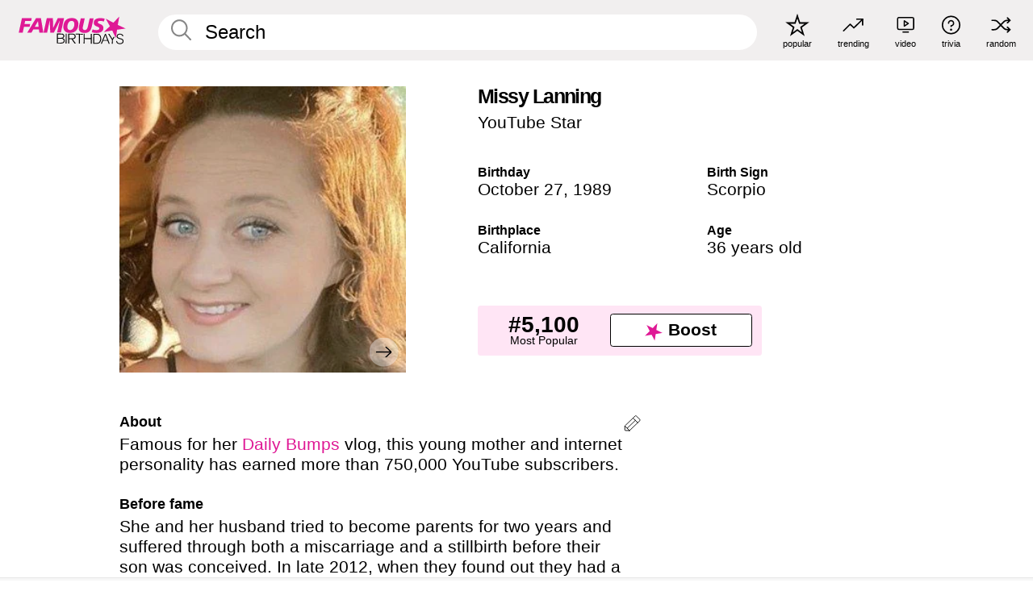

--- FILE ---
content_type: text/html; charset=UTF-8
request_url: https://www.famousbirthdays.com/people/missy-lanning-webvideostar.html
body_size: 10756
content:
<!DOCTYPE html>
<html lang= "en">
  <head>
    <meta charset="utf-8">
    
    <link rel="preconnect" href="https://a.pub.network/" crossorigin />
    <link rel="preconnect" href="https://d.pub.network/" crossorigin />
    
     
            <link rel="preload" href="https://www.famousbirthdays.com/faces/lanning-missy-image.jpg" as="image" imagesrcset="https://www.famousbirthdays.com/thumbnails/lanning-missy-medium.jpg 190w, https://www.famousbirthdays.com/thumbnails/lanning-missy-large.jpg 250w, https://www.famousbirthdays.com/faces/lanning-missy-image.jpg 300w" imagesizes="(max-width: 767px) 300px, 300px" fetchpriority="high">
          
    
    
    <meta name="viewport" content="width=device-width, initial-scale=1">
        <title>Missy Lanning - Age, Bio, Family | Famous Birthdays</title>
        <meta name="description" content="Famous for her Daily Bumps vlog, this young mother and internet personality has earned more than 750,000 YouTube subscribers. ">

    <link rel="icon" href="/favicon.ico" sizes="any">
    <link rel="icon" href="/favicon.svg?3" type="image/svg+xml">
    <link rel="icon" href="/favicon-32.png?3" sizes="32x32" type="image/png">
    <link rel="apple-touch-icon" href="https://www.famousbirthdays.com/apple-touch-icon.png">

          <script type="application/ld+json">
    {"@context":"https://schema.org","@type":"Person","@id":"https://www.famousbirthdays.com/people/missy-lanning-webvideostar.html#person","url":"https://www.famousbirthdays.com/people/missy-lanning-webvideostar.html","name":"Missy Lanning","givenName":"Missy","familyName":"Lanning","image":{"@type":"ImageObject","url":"https://www.famousbirthdays.com/faces/lanning-missy-image.jpg"},"sameAs":["https://www.youtube.com/channel/UCxL7KXCV5YW0KdPRV583VJQ"],"description":"Famous for her Daily Bumps vlog, this young mother and internet personality has earned more than 750,000 YouTube subscribers. ","jobTitle":"YouTube Star","birthDate":"1989-10-27","birthPlace":{"@type":"Place","name":"California, United States"}}</script>

<script type="application/ld+json">
{
    "@context": "https://schema.org",
    "@type": "WebPage",
    "url": "https://www.famousbirthdays.com/people/missy-lanning-webvideostar.html",
    "name": "Missy Lanning - Age, Bio, Family | Famous Birthdays",
    "description": "Missy Lanning: her birthday, what she did before fame, her family life, fun trivia facts, popularity rankings, and more.",
    "inLanguage": "en",
    "primaryImageOfPage": {
        "@type": "ImageObject",
        "url": "https://www.famousbirthdays.com/faces/lanning-missy-image.jpg"
    },
    "mainEntity": {
        "@id": "https://www.famousbirthdays.com/people/missy-lanning-webvideostar.html#person"
    }
}
</script>
    
    <script type="application/ld+json"> {
    "@context": "https://schema.org",
    "@graph": [
        {
            "@type": "Organization",
            "@id": "https://www.famousbirthdays.com/#organization",
            "name": "Famous Birthdays",
            "url": "https://www.famousbirthdays.com/",
            "logo": {
                "@type": "ImageObject",
                "url": "https://www.famousbirthdays.com/apple-touch-icon.png",
                "width": 180,
                "height": 180
            },
            "sameAs": [
                "https://www.instagram.com/famousbirthdays",
                "https://www.tiktok.com/@famousbirthdays",
                "https://twitter.com/famousbirthdays",
                "https://www.youtube.com/@famousbirthdays"
            ]
        },
        {
            "@type": "WebSite",
            "@id": "https://www.famousbirthdays.com/#website",
            "url": "https://www.famousbirthdays.com/",
            "name": "Famous Birthdays",
            "inLanguage": "en",
            "publisher": {
                "@id": "https://www.famousbirthdays.com/#organization"
            }
        }
    ]
} </script>

    <link rel="manifest" href="/manifest.json">

        <style id="critical-universal">
      :root{--colorWhite:#fff;--colorBlack:#000;--colorPink:#df1995;--colorWhitePink:#ffe5f5;--colorLightPink:#ffd2ef;--colorGrey:#f1efef;--colorDarkerGrey:#868686}*,*::before,*::after{box-sizing:border-box}html,body{margin:0;padding:0}html{font-size:4.1026vw}body{font-family:Helvetica,sans-serif;background:var(--colorWhite);color:var(--colorBlack);width:100%;font-size:1.6rem;line-height:1.2;-webkit-font-smoothing:antialiased;-moz-osx-font-smoothing:grayscale}img,picture{display:block;max-width:100%;height:auto}main{display:block;max-width:1600px;margin:0 auto;padding:5.5rem 0 1.25rem}a{color:var(--colorPink);text-decoration:none}h1 a,h2 a,h3 a,h4 a,h5 a{color:var(--colorBlack);text-decoration:none}p{margin:0}.type-36-b{font-size:1.75rem;line-height:1.05;font-weight:700;letter-spacing:-.01em}.type-34{font-size:1.75rem;line-height:100%;font-weight:700;letter-spacing:-.0625em}.type-28{font-size:1.75rem;line-height:1;font-weight:700}.type-24-26,.type-24-26-small{font-size:1.5rem;line-height:1.1}.type-16-18{font-size:1rem;line-height:1;font-weight:700}.type-16-18-small{font-size:1rem;line-height:1.1;font-weight:700}.type-20-24{font-size:1.25rem;line-height:1.2}.type-14-16{font-size:.875rem;line-height:.9}.type-36{font-size:2rem;line-height:.9;font-weight:700}.site-header{background-color:var(--colorGrey);padding:1.125rem 1rem;display:flex;align-items:center;justify-content:space-between;position:fixed;width:100%;box-sizing:border-box;z-index:3}.site-header__home{margin-right:1rem;width:2.625rem}.site-header__logo{display:none;height:3.5rem}.site-header__logo svg{display:block;width:9.625rem;height:2.5rem}.site-header__logo-mobile{display:flex;width:2.875rem;height:2.875rem;color:var(--colorPink)}.site-header__logo-mobile svg{display:block;width:2.875rem;height:2.875rem}.site-navigation{align-items:center;flex-basis:23.125rem;justify-content:space-between;display:none}.site-navigation a{margin-left:2.25rem;color:var(--colorBlack);text-decoration:none;text-transform:lowercase}.site-navigation a svg{margin:0 auto;display:block;max-width:100%;max-height:100%;fill:transparent}.site-navigation a svg.icon--popular{width:2.125rem;height:2.125rem}.site-navigation a svg.icon--trending{width:1.8125rem;height:1.125rem}.site-navigation a svg.icon--qa{width:1.5625rem;height:1.4375rem}.site-navigation a svg.icon--trivia{width:1.6875rem;height:1.6875rem}.site-navigation a svg.icon--random{width:1.75rem;height:1.4375rem}.site-navigation a span{margin-top:.125rem;display:none;text-align:center;font-size:.75rem;line-height:1.1;white-space:nowrap}.site-navigation a .site-navigation__icon{margin:0;display:flex;height:2.25rem;justify-content:center;align-items:center}.search{display:flex;width:100%;padding:0;position:relative}.search fieldset{margin:0;padding:0;border:0;width:100%;display:flex;position:relative;height:2.75rem}.search fieldset input{display:flex;width:100%;padding:.5rem 0 .5rem 1.125rem;box-sizing:border-box;border-radius:1.875rem;color:var(--colorBlack);border:.125rem solid var(--colorWhite);background-color:var(--colorWhite);appearance:none}.search fieldset input.search-bar{height:3.125rem;line-height:3.125rem;padding-top:0;padding-bottom:0}.search fieldset input::-webkit-search-decoration,.search fieldset input::-webkit-search-cancel-button,.search fieldset input::-webkit-search-results-button,.search fieldset input::-webkit-search-results-decoration{display:none!important}.search-button{margin:0;padding:0;border:0;background:none;position:absolute;right:1.125rem;top:50%;transform:translateY(-50%);cursor:pointer;color:var(--colorDarkerGrey)}.search-button svg{display:block;width:1.125rem;height:1.125rem}.search-suggestions{display:none}.side-paddings{padding:0 1rem}.columns-2,.columns-3{display:grid;grid-template-columns:1fr;grid-gap:1rem}.section-row{margin-bottom:3rem}.section-row>h1{padding-inline:1rem}.sr-only{position:absolute!important;width:1px!important;height:1px!important;padding:0!important;margin:-1px!important;overflow:hidden!important;clip:rect(0,0,0,0)!important;white-space:nowrap!important;border:0!important}@media(min-width:768px){html{font-size:1.1111vw}body{font-size:1.5rem}main{padding-bottom:2.25rem;min-height:calc(100vh - 13.25rem);box-sizing:border-box}.type-24-26,.type-24-26-small{font-size:2rem}.type-16-18{font-size:1.125rem;line-height:1.2}.type-16-18-small{font-size:1.125rem}.type-20-24{font-size:1.5rem}.type-14-16{font-size:1rem;line-height:1.1}.site-header{padding:.875rem 1.5rem}.site-header__home{margin-right:2.625rem;flex-basis:9.6666875rem;width:9.625rem}.site-header__logo{display:flex;align-items:center}.site-header__logo-mobile{display:none}.site-navigation{display:flex}.site-navigation a span{display:block}.search fieldset input{width:100%;padding:.75rem 0 .75rem 1.25rem}.search-button svg{width:1.8125rem;height:1.8125rem}.layout--is-medium-narrow{padding-left:4.5rem;padding-right:4.5rem}.layout--is-narrow{padding-left:8.875rem;padding-right:8.875rem}.side-paddings{padding:0 1.5rem}.columns-2{grid-template-columns:repeat(2,1fr);grid-column-gap:1.5rem}.columns-3{grid-template-columns:repeat(3,1fr);grid-column-gap:1.5rem}.section-row{margin-bottom:1.5rem}}@media(min-width:1600px){html{font-size:16px}}.tiles{margin-bottom:1rem;display:grid;grid-template-columns:repeat(2,1fr);row-gap:1rem}.tiles--gap-Y{column-gap:1rem}.tile{width:100%;position:relative;display:block;text-decoration:none;color:var(--colorBlack)}.tile p{margin:0}.tile p:first-of-type{margin-bottom:.25rem}.tile__picture{margin-bottom:.75rem;border-radius:1.875rem;overflow:hidden;max-width:100%;aspect-ratio:1 / 1}.profile-video-thumbnail{aspect-ratio:16/9}.tile__picture picture,.tile__picture img{display:block;width:100%;height:100%;object-fit:cover;object-position:center}.tile:nth-child(7){display:none}.tile__item{min-width:0}.tile__star-ranking{position:absolute;top:-.85rem;left:-.85rem;color:var(--colorLightPink)}.tile__star-ranking svg{display:block;width:3.25rem;height:3.25rem}.tile__star-ranking span{color:var(--colorBlack);position:absolute;top:50%;left:50%;transform:translate(-66%,-50%)}.tiles-module{padding:0 1rem}.tiles-module h2{margin:0 0 1rem 0}.tiles-module--no-paddings{padding:0}.tiles-module--capitalized h2,.tiles-module--capitalized h1{text-transform:uppercase}@media(min-width:768px){.tiles{grid-template-columns:repeat(6,1fr);row-gap:1.5rem}.tiles--gap-Y{column-gap:1.5rem}.tile:nth-child(7){display:block}.tile__star-ranking{display:block;top:-1.5rem;left:-1.5rem}.tile__star-ranking svg{width:4.375rem;height:4.375rem}.tiles-module{padding:0 1.5rem}}.todays-birthdays-module h1{margin:1.5rem 0 1.25rem 0;padding:0 1rem;text-transform:uppercase}.todays-birthdays-module .todays-birthdays-module__row:last-of-type{display:none}@media(min-width:768px){.todays-birthdays-module h1{margin:1.5rem 0;padding:0 1.5rem}.todays-birthdays-module .todays-birthdays-module__row:first-of-type .tile__item:last-of-type{display:none}.todays-birthdays-module .todays-birthdays-module__row:last-of-type{display:block}}.bio-module h1{margin:0}.bio-module h1 span{display:block}.bio-module .bio-module__profession{margin:0}.bio-module__info{padding:0 1rem}.bio-module .picture{margin-bottom:1.5rem}.bio-module .picture picture,.bio-module .picture img{display:block;width:100%;height:auto}.bio-module__person-attributes{margin-top:2rem;display:grid;grid-template-columns:1fr 1fr;grid-gap:1.125rem}.bio-module__person-attributes p{margin:0}.bio-module__person-attributes p span{display:block}.bio-module a{color:var(--colorBlack);text-decoration:none}.bio-module__full-name,.bio-module__person-attributes .type-16-18{text-transform:none}@media(min-width:768px){.bio-module{padding:2rem 1.5rem 0 1.5rem;display:flex;justify-content:space-between}.bio-module h1{margin-bottom:.625rem}.bio-module__info{padding:0}.bio-module .column:nth-child(2){margin-left:3.5rem;flex:0 0 38rem}.bio-module .picture{margin-bottom:0}.bio-module__person-attributes{margin-top:2.75rem;grid-gap:2rem}}.profile-pictures-carousel__randomizer{position:absolute;top:1rem;right:1rem;display:block;z-index:2}.profile-pictures-carousel__randomizer a{color:var(--colorBlack);background-color:rgba(241,239,239,.4);width:2.5rem;height:2.5rem;display:flex;align-items:center;justify-content:center;border-radius:50%}.profile-pictures-carousel__randomizer svg{display:block;width:1.625rem;height:1.25rem}.profile-pictures-carousel__share{position:absolute;top:.5rem;display:none}.profile-pictures-carousel__share a{color:var(--colorBlack);background-color:rgba(241,239,239,.4);width:2.5rem;height:2.5rem;display:flex;align-items:center;justify-content:center;border-radius:50%}.profile-pictures-carousel__share svg{display:block;width:1.625rem;height:1.625rem}.profile-pictures-carousel{margin-bottom:1.5rem;width:100%;aspect-ratio:404/394;position:relative;overflow:hidden}.profile-pictures-carousel>input,.profile-pictures-carousel>label{position:absolute;opacity:0;pointer-events:none}.profile-pictures-carousel__viewport{display:flex;width:100%;height:100%;overflow-x:scroll;overflow-y:hidden;scroll-snap-type:x mandatory;scroll-behavior:smooth;scrollbar-width:none}.profile-pictures-carousel__viewport::-webkit-scrollbar{display:none}.profile-pictures-carousel__viewport>.profile-pictures-carousel__slide{display:flex;justify-content:center;align-items:center;flex:0 0 100%;scroll-snap-align:center}.profile-pictures-carousel__slide img{display:block;width:100%;height:100%;object-fit:cover}@media(max-width:767px){.profile-pictures-carousel{aspect-ratio:initial;justify-content:center;display:flex}.profile-pictures-carousel__viewport{max-width:320px;min-height:320px}.profile-pictures-carousel__viewport>.profile-pictures-carousel__slide{flex:0 0 100%}}.slide-anchor,input.slide-anchor,input[type="radio"].slide-anchor{display:none!important}.profile-pictures-carousel__controls,.profile-pictures-carousel__control-arrows,.profile-pictures-carousel__swipe-indicator,.profile-pictures-carousel__randomizer,.profile-pictures-carousel__share{display:none}@media(min-width:768px){.profile-pictures-carousel{width:90%;overflow:visible}.profile-pictures-carousel>label{position:static;opacity:1;pointer-events:auto}.profile-pictures-carousel__viewport{overflow:hidden;scroll-snap-type:none;scroll-behavior:unset}.profile-pictures-carousel__viewport>.profile-pictures-carousel__slide{scroll-snap-align:end}}.bio-module__boost-block,.group-info-module__boost-block{margin-top:2.5rem;max-width:24.75rem}.boost-block{padding:.75rem .875rem;display:grid;grid-template-columns:1fr 1fr;grid-gap:.875rem;align-items:center;border-radius:.25rem;background:var(--colorWhitePink);color:var(--colorBlack)}.boost-block p{margin:0;text-align:center}.boost-block p span{display:block}.boost-block__rank.type-36{font-size:2rem}button{margin:0;padding:0;border:none;background:none;font-family:inherit;font-size:100%;line-height:1.15}.bar-button{padding:.875rem 3rem;border:.0625rem solid var(--colorBlack);display:flex;align-items:center;justify-content:center;border-radius:.25rem;background:var(--colorWhite);color:var(--colorBlack);cursor:pointer;font-size:1.75rem;line-height:1;font-weight:700;box-sizing:border-box}.bar-button .icon{margin-right:.25rem}.bar-button .icon svg{display:block;width:1.5rem;height:1.5rem}#btn-boost,.btn-group-boost{padding:.625rem 3rem;font-size:1.5rem}@media(min-width:768px){.bio-module__boost-block{margin-top:4.125rem}}.ranking-item{margin-bottom:.625rem;padding:.25rem .5rem;display:flex;justify-content:space-between;align-items:center;background:var(--colorGrey);border-radius:.625rem;text-decoration:none;color:var(--colorBlack)}.ranking-item__profile{display:flex;align-items:center;width:72%;height:4.4rem}.ranking-item__picture{margin:0 .75rem 0 .25rem;border-radius:1.875rem;overflow:hidden;flex:0 0 20%;aspect-ratio:1/1}.ranking-item__picture img{display:block;width:100%;height:auto}@media(min-width:768px){.ranking-item__picture{flex:0 0 25%}}</style>
        <link rel="preload" href="/static/css/combined.min.css?v507" as="style" onload="this.onload=null;this.rel='stylesheet'">
    <noscript><link rel="stylesheet" href="/static/css/combined.min.css?v507"></noscript>

  

        
          <link rel="canonical" href="https://www.famousbirthdays.com/people/missy-lanning-webvideostar.html"/>
    
          <script data-cfasync="false" type="text/javascript">
    var freestar = freestar || {};
    freestar.queue = freestar.queue || [];
    freestar.config = freestar.config || {};
    freestar.config.enabled_slots = [];
    freestar.initCallback = function () { (freestar.config.enabled_slots.length === 0) ? freestar.initCallbackCalled = false : freestar.newAdSlots(freestar.config.enabled_slots) }
</script>
<script>
var useSSL="https:"==document.location.protocol</script>
    
           
      
      <meta property="og:site_name" content="Famous Birthdays">
      <meta property="og:type" content="profile">
      <meta property="og:url" content="https://www.famousbirthdays.com/people/missy-lanning-webvideostar.html">
      <meta property="og:title" content="Missy Lanning">
      <meta property="og:description" content="Famous for her Daily Bumps vlog, this young mother and internet personality has earned more than 750,000 YouTube subscribers. ">

      <meta property="og:image" content="https://www.famousbirthdays.com/faces/lanning-missy-image.jpg">
      <meta property="og:image:alt" content="Missy Lanning">
      
      
      
      
      
            <meta property="profile:first_name" content="Missy">
                  <meta property="profile:last_name" content="Lanning">
      
      <meta name="twitter:card" content="summary_large_image">
      <meta name="twitter:site" content="@famousbirthdays">
      <meta name="twitter:title" content="Missy Lanning">
      <meta name="twitter:description" content="Famous for her Daily Bumps vlog, this young mother and internet personality has earned more than 750,000 YouTube subscribers. ">
      <meta name="twitter:image" content="https://www.famousbirthdays.com/faces/lanning-missy-image.jpg">
      <meta name="twitter:image:alt" content="Missy Lanning">

    
    


    
  </head>
  <body>
    <div class="site-header">
  <a href="/" class="site-header__home" aria-label="To Famous Birthdays homepage">
    <span class="site-header__logo">
      <svg class="icon icon--logo-fb">
        <use xlink:href="/static/fonts/famous-icons.svg#icon-logo-fb"></use>
      </svg>
    </span>
    <span class="site-header__logo-mobile">
      <svg class="icon icon--logo-fb-mobile">
        <use xlink:href="/static/fonts/famous-icons.svg#icon-logo-fb-mobile"></use>
      </svg>
    </span>
  </a>
  <form id="fb_search" class="search  " role="form" name="fb_search" action="/search" method="post">
	<fieldset>
	    <input autocomplete="off" id="main-search" type="search" name="q" placeholder=" Search " class="type-24-26 search-bar"  aria-label="Enter Celebrity or Date" maxlength="80"  data-dark_theme="0" >
	    <div class="search-button">
	      <svg class="icon icon--search">
	        <use xlink:href="/static/fonts/famous-icons.svg#icon-search"></use>
	      </svg>
	    </div>  
	    <button type="submit" class="search-submit" aria-label="Search"></button>
	    <ul  id="autocomplete-suggestions"  class="autocomplete-suggestions search-suggestions " ></ul>
	    
	</fieldset>
</form>



  <div class="site-navigation">
    <a href="/most-popular-people.html" title="popular">
      <span class="site-navigation__icon">
        <svg class="icon icon--popular">
          <use xlink:href="/static/fonts/famous-icons.svg#icon-popular"></use>
        </svg>
      </span>
      <span>popular</span>
    </a>
    <a href="/trending" title="trending">
      <span class="site-navigation__icon">
        <svg class="icon icon--trending">
          <use xlink:href="/static/fonts/famous-icons.svg#icon-trending"></use>
        </svg>
      </span>
      <span>trending</span>
    </a>

        <a href="/video" title="video">
      <span class="site-navigation__icon">
        <svg class="icon icon--qa">
          <use xlink:href="/static/fonts/famous-icons.svg#icon-qa"></use>
        </svg>
      </span>
      <span>video</span>
    </a>
        <a href="/trivia" title="trivia">
      <span class="site-navigation__icon">
        <svg class="icon icon--trivia">
          <use xlink:href="/static/fonts/famous-icons.svg#icon-trivia"></use>
        </svg>
      </span>
      <span>trivia</span>
    </a>
    <a id="random-person" href="#" title="random" class="random-person">
      <span class="site-navigation__icon">
        <svg class="icon icon--random">
          <use xlink:href="/static/fonts/famous-icons.svg#icon-random"></use>
        </svg>
      </span>
      <span>random</span>
    </a>
  </div>
</div>
    <main class=" layout--is-narrow ">
       <div class="section-row modifierSize section-row--size-xs section-half-bottom">
	<div class="bio-module ">
		<div class="column">
			
												<div id="pc" class="profile-pictures-carousel profile-pictures-carousel--pending">
					<input name="profile-pictures-carousel" id="slide-0" type="radio" class="slide-anchor" checked>
					<div id="vp" class="profile-pictures-carousel__viewport">
						<div class="profile-pictures-carousel__slide slide-0">
							<img src="https://www.famousbirthdays.com/faces/lanning-missy-image.jpg" srcset="https://www.famousbirthdays.com/thumbnails/lanning-missy-medium.jpg 190w, https://www.famousbirthdays.com/thumbnails/lanning-missy-large.jpg 250w, https://www.famousbirthdays.com/faces/lanning-missy-image.jpg 300w" sizes="(max-width: 767px) 300px, 300px" width="300" height="300" alt="Missy Lanning Profile Picture" loading="eager" fetchpriority="high" decoding="async">
						</div>
					</div>
					<div class="profile-pictures-carousel__share share-control-0 hidden-sm hidden-md hidden-lg"><a id="share-person-mobile" href="#" title="Share" class="share-person-mobile" data-share-url="https://www.famousbirthdays.com/people/missy-lanning-webvideostar.html"><svg class="icon icon--share" width="24" height="24" viewBox="0 0 24 24" fill="currentColor" xmlns="http://www.w3.org/2000/svg"><path d="M14.54 6.62L12 4.08l-2.54 2.54-.67-.67L12 2.74l3.21 3.21z"></path><path d="M11.5 3.5h1v10h-1z"></path><path d="M16.8 19.2H7.2c-.81 0-1.44-.63-1.44-1.44V9.12c0-.81.63-1.44 1.44-1.44h3.36v.96H7.2c-.29 0-.48.19-.48.48v8.64c0 .29.19.48.48.48h9.6c.29 0 .48-.19.48-.48V9.12c0-.29-.19-.48-.48-.48h-3.36v-.96h3.36c.81 0 1.44.63 1.44 1.44v8.64c0 .81-.63 1.44-1.44 1.44z"></path></svg></a></div>
					<div class="profile-pictures-carousel__randomizer hidden-sm hidden-md hidden-lg"><a id="random-person-mobile" href="#" title="Random" class="random-person-mobile"><svg class="icon icon--random"><use xlink:href="/static/fonts/famous-icons.svg#icon-random"></use></svg></a></div>
				</div>
								<script id="cd" type="application/json">{"h":"https://www.famousbirthdays.com/faces/lanning-missy-image.jpg","a":"Missy Lanning Profile Picture","s":"https://www.famousbirthdays.com/people/missy-lanning-webvideostar.html","r":"https://www.famousbirthdays.com","n":"Missy Lanning","c":10,"ha":false,"al":"age","hs":[{"i":"missy-lanning-webvideostar-1.jpg","g":-1},{"i":"missy-lanning-webvideostar-2.jpg","g":-1},{"i":"missy-lanning-webvideostar-3.jpg","g":-1},{"i":"missy-lanning-webvideostar-4.jpg","g":-1},{"i":"missy-lanning-webvideostar-5.jpg","g":-1},{"i":"missy-lanning-webvideostar-6.jpg","g":-1},{"i":"missy-lanning-webvideostar-7.jpg","g":-1},{"i":"missy-lanning-webvideostar-8.jpg","g":-1},{"i":"missy-lanning-webvideostar-9.jpg","g":-1}]}</script>
							
					</div>

		<div class="column">
			<div class="bio-module__info">
				<h1 class="type-34">
		        <span class="bio-module__full-name">Missy Lanning</span>
		        						      </h1>
		      				<p class="type-20-24 bio-module__profession">
					<a href="https://www.famousbirthdays.com/profession/youtubestar.html"> 
						YouTube Star
					</a>
				</p>
			  
			  	<div class="bio-module__person-attributes">
			  					  		<p>
			          <span class="type-16-18">
			          	 Birthday 			          </span>
			          <span>
			          																<a href="/october27.html">October 27</a>,    <a href="/year/1989.html">1989</a> 									          </span>
			        </p>
			        
			        			        <p>
			          <span class="type-16-18">Birth Sign</span>
			          <span><a  href="/astrology/scorpio.html">Scorpio</a></span>
			        </p>
			        
			        <p>
			          <span class="type-16-18">Birthplace</span>
			          <span>
			          	
																														<a href="/birthplace/california.html">  California </a>
																								          </span>
			        </p>

			        			        <p>
			          <span class="type-16-18">Age </span>
			          <span><a href="/age/36.html">36 years old</a></span>
			        </p>
			        			  	</div>
			</div>

						<div class="bio-module__boost-block">
				<div class="boost-block type-14-16">
					<p>
			          <span class="boost-block__rank type-36">#5,100</span>
			          <span>Most Popular</span>
			        </p>
		        <button id="btn-boost" class="bar-button type-28 btn-boost" type="button" data-url="missy-lanning-webvideostar.html">
		        	<span class="icon">
				      <svg class="icon icon--logo-fb-mobile">
				        <use xlink:href="/static/fonts/famous-icons.svg#icon-logo-fb-mobile"></use>
				      </svg>
				    </span>
			    	<span>Boost</span>
			    </button>
				</div>
							</div>
					</div>
	</div>
</div>

<div class="section-row modifierSize section-row--size-s section-no-bottom">
	<div class="about-container">
		<div class="about">
			<div class="about-module section-half-bottom-desktop">
				<h2>About </h2>
  				<p>Famous for her <a href="https://www.famousbirthdays.com/webgroups/daily-bumps.html">Daily Bumps</a> vlog, this young mother and internet personality has earned more than 750,000 YouTube subscribers. </p>

  				<h2>Before fame</h2>
				<p>She and her husband tried to become parents for two years and suffered through both a miscarriage and a stillbirth before their son was conceived. In late 2012, when they found out they had a viable pregnancy, they launched Daily Bumps.</p>

				<h2>Trivia</h2>
				<p>Her popular site was included on Circle of Moms' 2013 list of Top 25 Mom Vlogs.</p>

				<h2>Family life</h2>
				<p>She was born to <a href="https://www.famousbirthdays.com/people/jim-hollister.html">Jim</a> and <a href="https://www.famousbirthdays.com/people/suzanne-hollister.html">Suzanne Hollister</a> and raised alongside her sister <a href="https://www.famousbirthdays.com/people/cassie-hollister.html">Cassie</a> and her brother <a href="https://www.famousbirthdays.com/people/jimmy-hollister.html">Jimmy</a>. She married <a href="https://www.famousbirthdays.com/people/bryan-lanning.html">Bryan Lanning</a> and she has sons named <a href="https://www.famousbirthdays.com/people/oliver-lanning.html">Oliver</a> and <a href="https://www.famousbirthdays.com/people/finley-lanning.html">Finley</a>. Their daughter, <a href="https://www.famousbirthdays.com/people/brielle-louise-lanning.html">Brielle Louise</a>, was born in September 2022. In March 2024, they welcomed a son, Jameson.</p>

				<h2>Associated with</h2>
				<p >She and her husband, <a href="https://www.famousbirthdays.com/people/bryan-lanning.html">Bryan Lanning</a>, rose to fame by launching numerous personal and shared social media accounts.</p>


				
								<div class="inline-banners inline-banners-profile hidden-md hidden-lg">
					<div align="center" data-freestar-ad="__300x250" id="famousbirthdays_incontent_4">
  <script data-cfasync="false" type="text/javascript">
    freestar.config.enabled_slots.push({ placementName: "famousbirthdays_incontent_4", slotId: "famousbirthdays_incontent_4" });
  </script>
</div>



				</div>
								
				<a id="btn-edit" href="#" class="to-edit btn-edit" data-url="missy-lanning-webvideostar.html" title="Send Suggestion">
					<svg class="icon icon--pencil">
					  	<use xlink:href="/static/fonts/famous-icons.svg#icon-pencil"></use>
					</svg>
				</a>
			</div>

			
			
		</div>
      
		<div class="banners profile-sidebar">
			<div align="center" data-freestar-ad="__300x600" id="famousbirthdays_siderail_right_1">
  <script data-cfasync="false" type="text/javascript">
    freestar.config.enabled_slots.push({ placementName: "famousbirthdays_siderail_right_1", slotId: "famousbirthdays_siderail_right_1" });
  </script>
</div>



			
					</div>
	</div>
</div>

<div class="section-row modifierSize section-row--size-s">
	<div class="popularity-module">
		<h2 class="type-30-32">
			Popularity 

			 
				 
			

			

		</h2>
		<div class="columns-3 popularity-module__inner">
			<div class="column">
																<a class="ranking-item ranking-item--theme-LightPink ranking-item--size-s" href="/most-popular-people.html">
						  <span class="ranking-item__profile type-24-26">
						    
						    <span class="ranking-item__label">Most Popular</span>
						  </span>
						  <span class="ranking-item__rank type-36">
						   #5,100
						  </span>
						</a>
																					<a class="ranking-item ranking-item--theme-LightPink ranking-item--size-s" href="/october27.html">
						  <span class="ranking-item__profile type-24-26">
						    
						    <span class="ranking-item__label">Born on October 27</span>
						  </span>
						  <span class="ranking-item__rank type-36">
						   #10
						  </span>
						</a>
																																																	
			</div>
			<div class="column">
																																		<a class="ranking-item ranking-item--theme-BabyPink ranking-item--size-s" href="/names/missy.html">
						  <span class="ranking-item__profile type-24-26">
						    
						    <span class="ranking-item__label">First Name Missy</span>
						  </span>
						  <span class="ranking-item__rank type-36">
						   #2
						  </span>
						</a>
																					<a class="ranking-item ranking-item--theme-PalePink ranking-item--size-s" href="/age/astrology/36-scorpio.html">
						  <span class="ranking-item__profile type-24-26">
						    
						    <span class="ranking-item__label">36 Year Old Scorpio</span>
						  </span>
						  <span class="ranking-item__rank type-36">
						   #9
						  </span>
						</a>
																															
			</div>
			<div class="column">
																																																				<a class="ranking-item ranking-item--theme-BlushPink ranking-item--size-s" href="/lastname/lanning.html">
						  <span class="ranking-item__profile type-24-26">
						    
						    <span class="ranking-item__label">Last Name Lanning</span>
						  </span>
						  <span class="ranking-item__rank type-36">
						   #1
						  </span>
						</a>
																					<a class="ranking-item ranking-item--theme-MiddletonPink ranking-item--size-s" href="/age/profession/webvideostar-36.html">
						  <span class="ranking-item__profile type-24-26">
						    
						    <span class="ranking-item__label">36 Year Old Creator</span>
						  </span>
						  <span class="ranking-item__rank type-36">
						   #23
						  </span>
						</a>
													
			</div>
		</div>
	</div>
</div>






	<div class="section-row  modifierSize section-row--size-xs section-half-bottom ">
		<div class="tiles-module grid-item-aspect-1-1">
			<h2 class="type-30-32">
				 Missy Lanning fans also viewed 			</h2>
			<div class="tiles tiles--columns-4 tiles--gap-Y tiles--only-last-4-mobile">

												<div class="tile__item">
					<a class="tile" href="https://www.famousbirthdays.com/people/cassie-hollister.html">
						<div class="tile__picture">
								<img src="https://www.famousbirthdays.com/thumbnails/hollister-cassie-medium.jpg" srcset="https://www.famousbirthdays.com/thumbnails/hollister-cassie-medium.jpg 190w, https://www.famousbirthdays.com/thumbnails/hollister-cassie-large.jpg 250w, https://www.famousbirthdays.com/faces/hollister-cassie-image.jpg 300w" sizes="(max-width: 767px) 160px, 300px" width="190" height="190" alt="Cassie Hollister" loading="lazy" decoding="async">
						</div>
							<p class="type-16-18-small">Cassie Hollister</p>
													    	<p class="tile__description type-14-16">Instagram Star</p>
						    						</a>
					</div>
								<div class="tile__item">
					<a class="tile" href="https://www.famousbirthdays.com/people/bryan-lanning.html">
						<div class="tile__picture">
								<img src="https://www.famousbirthdays.com/thumbnails/lanning-bryan-medium.jpg" srcset="https://www.famousbirthdays.com/thumbnails/lanning-bryan-medium.jpg 190w, https://www.famousbirthdays.com/thumbnails/lanning-bryan-large.jpg 250w, https://www.famousbirthdays.com/faces/lanning-bryan-image.jpg 300w" sizes="(max-width: 767px) 160px, 300px" width="190" height="190" alt="Bryan Lanning" loading="lazy" decoding="async">
						</div>
							<p class="type-16-18-small">Bryan Lanning</p>
													    	<p class="tile__description type-14-16">YouTube Star</p>
						    						</a>
					</div>
								<div class="tile__item">
					<a class="tile" href="https://www.famousbirthdays.com/people/oliver-lanning.html">
						<div class="tile__picture">
								<img src="https://www.famousbirthdays.com/thumbnails/lanning-oliver-medium.jpg" srcset="https://www.famousbirthdays.com/thumbnails/lanning-oliver-medium.jpg 190w, https://www.famousbirthdays.com/thumbnails/lanning-oliver-large.jpg 250w, https://www.famousbirthdays.com/faces/lanning-oliver-image.jpg 300w" sizes="(max-width: 767px) 160px, 300px" width="190" height="190" alt="Oliver Lanning" loading="lazy" decoding="async">
						</div>
							<p class="type-16-18-small">Oliver Lanning</p>
													    	<p class="tile__description type-14-16">YouTube Star</p>
						    						</a>
					</div>
								<div class="tile__item">
					<a class="tile" href="https://www.famousbirthdays.com/people/finley-lanning.html">
						<div class="tile__picture">
								<img src="https://www.famousbirthdays.com/thumbnails/lanning-finley-medium.jpg" srcset="https://www.famousbirthdays.com/thumbnails/lanning-finley-medium.jpg 190w, https://www.famousbirthdays.com/thumbnails/lanning-finley-large.jpg 250w, https://www.famousbirthdays.com/faces/lanning-finley-image.jpg 300w" sizes="(max-width: 767px) 160px, 300px" width="190" height="190" alt="Finley Lanning" loading="lazy" decoding="async">
						</div>
							<p class="type-16-18-small">Finley Lanning</p>
													    	<p class="tile__description type-14-16">YouTube Star</p>
						    						</a>
					</div>
											</div>
		</div>
	</div>
	
	
			<div class="banners">
	<div align="center" data-freestar-ad="__300x250 __970x90" id="famousbirthdays_incontent_1">
  <script data-cfasync="false" type="text/javascript">
    freestar.config.enabled_slots.push({ placementName: "famousbirthdays_incontent_1", slotId: "famousbirthdays_incontent_1" });
  </script>
</div>



</div>	
	<div class="section-row ">
		<div class="tiles-module grid-item-aspect-1-1">
			<h2 class="type-30-32">
				   Missy Lanning is a member of   			</h2>
			<div class="tiles tiles--columns-4 tiles--gap-Y tiles--only-last-4-mobile">

														<div class="tile__item">
						<a class="tile" href="/profession/genre/webvideostar-family.html">
							<div class="tile__picture">
																<img src="https://www.famousbirthdays.com/thumbnails/nelson-paislee-medium.jpg" srcset="https://www.famousbirthdays.com/thumbnails/nelson-paislee-medium.jpg 190w, https://www.famousbirthdays.com/thumbnails/nelson-paislee-large.jpg 250w, https://www.famousbirthdays.com/faces/nelson-paislee-image.jpg 300w" sizes="(max-width: 767px) 160px, 300px" width="190" height="190" alt="Family Creators" loading="lazy" decoding="async">
															</div>
							<p class="type-16-18-small">Family Creators</p>
						</a>
					</div>
				
									<div class="tile__item">
						<a class="tile" href="/age/36.html">
							<div class="tile__picture">
																<img src="https://www.famousbirthdays.com/thumbnails/swift-taylor-medium.jpg" srcset="https://www.famousbirthdays.com/thumbnails/swift-taylor-medium.jpg 190w, https://www.famousbirthdays.com/thumbnails/swift-taylor-large.jpg 250w, https://www.famousbirthdays.com/faces/swift-taylor-image.jpg 300w" sizes="(max-width: 767px) 160px, 300px" width="190" height="190" alt="36 Year Olds" loading="lazy" decoding="async">
															</div>
							<p class="type-16-18-small">36 Year Olds</p>
						</a>
					</div>
				
									<div class="tile__item">
						<a class="tile" href="/profession/youtubestar.html">
							<div class="tile__picture">
																<img src="https://www.famousbirthdays.com/pages/images/thumbnails/youtubestar_994.jpg" srcset="https://www.famousbirthdays.com/pages/images/thumbnails/youtubestar_994.jpg 190w, https://www.famousbirthdays.com/pages/images/small/youtubestar_994.jpg 250w, https://www.famousbirthdays.com/pages/images/crop/youtubestar_994.jpg 320w" sizes="(max-width: 767px) 160px, 300px" width="190" height="190" alt="YouTube Stars" loading="lazy" decoding="async">
															</div>
							<p class="type-16-18-small">YouTube Stars</p>
						</a>
					</div>
				
									<div class="tile__item">
						<a class="tile" href="/names/missy.html">
							<div class="tile__picture">
																<img src="https://www.famousbirthdays.com/thumbnails/elliott-missy-medium.jpg" srcset="https://www.famousbirthdays.com/thumbnails/elliott-missy-medium.jpg 190w, https://www.famousbirthdays.com/thumbnails/elliott-missy-large.jpg 250w, https://www.famousbirthdays.com/faces/elliott-missy-image.jpg 300w" sizes="(max-width: 767px) 160px, 300px" width="190" height="190" alt="First Name Missy" loading="lazy" decoding="async">
															</div>
							<p class="type-16-18-small">First Name Missy</p>
						</a>
					</div>
				
											</div>
		</div>
	</div>

	
	


	


	<div class="section-row">
		<div class="columns-2">
							<div class="column today-tiles-container">
					<div class="tiles-module">
						<h2 class="type-30-32"><a href="/october27.html">More October 27 Birthdays</a></h2>

						<div class="tiles tiles--columns-3 tiles--gap-Y tiles--only-last-2-mobile">

										<div class="tile__item">
						<a class="tile" href="https://www.famousbirthdays.com/people/mariah-the-scientist.html">
							<div class="tile__picture">
								<img src="https://www.famousbirthdays.com/thumbnails/mariah-the-scientist-medium.jpg" srcset="https://www.famousbirthdays.com/thumbnails/mariah-the-scientist-medium.jpg 190w, https://www.famousbirthdays.com/thumbnails/mariah-the-scientist-large.jpg 250w, https://www.famousbirthdays.com/faces/mariah-the-scientist-image.jpg 300w" sizes="(max-width: 767px) 160px, 190px" width="190" height="190" alt="Mariah the Scientist" loading="lazy" decoding="async">
							</div>
							<p class="type-16-18-small">Mariah the Scientist</p>
							<p class="tile__description type-14-16">R&amp;B Singer</p>
							</a>
						</div>

										<div class="tile__item">
						<a class="tile" href="https://www.famousbirthdays.com/people/avery-wood.html">
							<div class="tile__picture">
								<img src="https://www.famousbirthdays.com/thumbnails/wood-avery-medium.jpg" srcset="https://www.famousbirthdays.com/thumbnails/wood-avery-medium.jpg 190w, https://www.famousbirthdays.com/thumbnails/wood-avery-large.jpg 250w, https://www.famousbirthdays.com/faces/wood-avery-image.jpg 300w" sizes="(max-width: 767px) 160px, 190px" width="190" height="190" alt="Avery Katherine Wood" loading="lazy" decoding="async">
							</div>
							<p class="type-16-18-small">Avery Katherine Wood</p>
							<p class="tile__description type-14-16">TikTok Star</p>
							</a>
						</div>

					
						<div class="tile__item">
							<a class="rounded-button" href="/october27.html" aria-label="More October 27 Birthdays">
								<span class="type-28">More</span>
							</a>
						</div>
					</div>
					</div>
				</div>
			
			
			<div class="column">
				<div class="tiles-module">
					<h2 class="type-30-32"><a href="/astrology/scorpio.html">More Scorpios</a></h2>

					<div class="tiles tiles--columns-3 tiles--gap-Y tiles--only-last-2-mobile">

								<div class="tile__item">
			      <a class="tile" href="https://www.famousbirthdays.com/people/2xrakai.html">
			        <div class="tile__picture">
			            <img src="https://www.famousbirthdays.com/thumbnails/2xrakai-medium.jpg" srcset="https://www.famousbirthdays.com/thumbnails/2xrakai-medium.jpg 190w, https://www.famousbirthdays.com/thumbnails/2xrakai-large.jpg 250w, https://www.famousbirthdays.com/faces/2xrakai-image.jpg 300w" sizes="(max-width: 767px) 160px, 190px" width="190" height="190" alt="2xrakai" loading="lazy" decoding="async">
			          </div>
			        <p class="type-16-18-small">2xrakai</p>
			        <p class="tile__description type-14-16">Twitch Star</p>
				        
				        
				        
				      </a>
				  </div>

				  				<div class="tile__item">
			      <a class="tile" href="https://www.famousbirthdays.com/people/nell-fisher.html">
			        <div class="tile__picture">
			            <img src="https://www.famousbirthdays.com/thumbnails/fisher-nell-medium.jpg" srcset="https://www.famousbirthdays.com/thumbnails/fisher-nell-medium.jpg 190w, https://www.famousbirthdays.com/thumbnails/fisher-nell-large.jpg 250w, https://www.famousbirthdays.com/faces/fisher-nell-image.jpg 300w" sizes="(max-width: 767px) 160px, 190px" width="190" height="190" alt="Nell Fisher" loading="lazy" decoding="async">
			          </div>
			        <p class="type-16-18-small">Nell Fisher</p>
			        <p class="tile__description type-14-16">TV Actress</p>
				        
				        
				        
				      </a>
				  </div>

				  
				    <div class="tile__item">
				      <a class="rounded-button" href="/astrology/scorpio.html"  aria-label="More Scorpios">
				    	<span class="type-28">More</span>
				  	  </a>
				    </div>
				</div>
			</div>

		</div>
	</div>
</div>

<!-- edit form -->
<form id="edit-form" name="edit_form" action="/people/edits" method="post">
	<input type="hidden" name="url" value="missy-lanning-webvideostar.html">
</form>






<script>
(function(){
var p=document.getElementById('pc'),vp=document.getElementById('vp'),j=document.getElementById('cd');
if(!p||!vp||!j)return;
function h(){
var d=JSON.parse(j.textContent),n=d.hs.length+1,i,s,y,ag,at,el,lbl;
/* Add radio inputs for slides 1+ (slide-0 already in HTML) */
for(i=1;i<n;i++){el=document.createElement('input');el.type='radio';el.name='profile-pictures-carousel';el.id='slide-'+i;el.className='slide-anchor';p.insertBefore(el,vp);}
/* Append headshot slides to viewport */
for(i=0;i<d.hs.length;i++){s=d.hs[i];y=i+1;ag=s.g>0&&!d.ha;at=ag?d.n+' at age '+s.g:d.n+' Headshot '+(y+1)+' of '+d.c;
el=document.createElement('div');el.className='profile-pictures-carousel__slide slide-'+y;
if(ag)el.innerHTML='<div class="hs-age">'+d.al+': '+s.g+'</div>';
var img=document.createElement('img');
var hs300=d.r+'/headshots/'+s.i;
var base=s.i.replace(/\.jpg$/i,'');
var hs190=d.r+'/headshots/thumbnails/'+base+'-medium.jpg';
var hs250=d.r+'/headshots/thumbnails/'+base+'-large.jpg';
img.src=hs300;
img.srcset=hs190+' 190w, '+hs250+' 250w, '+hs300+' 300w';
img.sizes='(max-width: 767px) 300px, 300px';
img.loading='lazy';
img.decoding='async';
img.alt=at;
el.appendChild(img);vp.appendChild(el);}
/* Add controls */
var ctrl=document.createElement('div');ctrl.className='profile-pictures-carousel__controls';
var arr='<div class="profile-pictures-carousel__control-arrows control-arrows-0"><label for="slide-1" class="profile-pictures-carousel__arrow profile-pictures-carousel__arrow--right"><svg class="icon icon--carousel-arrow-left"><use xlink:href="/static/fonts/famous-icons.svg#icon-carousel-arrow-left"></use></svg></label></div>';
for(i=1;i<n;i++){arr+='<div class="profile-pictures-carousel__control-arrows control-arrows-'+i+'"><label for="slide-'+(i-1)+'" class="profile-pictures-carousel__arrow profile-pictures-carousel__arrow--left"><svg class="icon icon--carousel-arrow-left"><use xlink:href="/static/fonts/famous-icons.svg#icon-carousel-arrow-left"></use></svg></label>';if(i<n-1)arr+='<label for="slide-'+(i+1)+'" class="profile-pictures-carousel__arrow profile-pictures-carousel__arrow--right"><svg class="icon icon--carousel-arrow-left"><use xlink:href="/static/fonts/famous-icons.svg#icon-carousel-arrow-left"></use></svg></label>';arr+='</div>';}
ctrl.innerHTML=arr;p.appendChild(ctrl);
/* Add swipe indicator */
var swp=document.createElement('div');swp.className='profile-pictures-carousel__swipe-indicator';swp.innerHTML='<svg class="icon icon--swipe-indicator"><use xlink:href="/static/fonts/famous-icons.svg#icon-swipe-indicator"></use></svg>';p.appendChild(swp);
/* Add share buttons for headshots without age badge */
for(i=0;i<d.hs.length;i++){s=d.hs[i];if(s.g<=0||d.ha){el=document.createElement('div');el.className='profile-pictures-carousel__share share-control-'+(i+1)+' hidden-sm hidden-md hidden-lg';el.innerHTML='<a href="#" title="Share" class="share-person-mobile" data-share-url="'+d.s+'"><svg class="icon icon--share" width="24" height="24" viewBox="0 0 24 24" fill="currentColor"><path d="M14.54 6.62L12 4.08l-2.54 2.54-.67-.67L12 2.74l3.21 3.21z"></path><path d="M11.5 3.5h1v10h-1z"></path><path d="M16.8 19.2H7.2c-.81 0-1.44-.63-1.44-1.44V9.12c0-.81.63-1.44 1.44-1.44h3.36v.96H7.2c-.29 0-.48.19-.48.48v8.64c0 .29.19.48.48.48h9.6c.29 0 .48-.19.48-.48V9.12c0-.29-.19-.48-.48-.48h-3.36v-.96h3.36c.81 0 1.44.63 1.44 1.44v8.64c0 .81-.63 1.44-1.44 1.44z"></path></svg></a>';p.appendChild(el);}}
/* Mark as enhanced */
p.classList.remove('profile-pictures-carousel--pending');
}
function run(){if(typeof requestIdleCallback!=='undefined')requestIdleCallback(h,{timeout:100});else setTimeout(h,0);}
window.addEventListener('load',run,{once:true});
})();
</script>


              <div class="banners">
        <div align="center" data-freestar-ad="__300x250 __970x90" id="famousbirthdays_incontent_3">
  <script data-cfasync="false" type="text/javascript">
    freestar.config.enabled_slots.push({ placementName: "famousbirthdays_incontent_3", slotId: "famousbirthdays_incontent_3" });
  </script>
</div>



      </div>
          </main>
    <div class="site-footer">
      <div class="site-footer__row">
        <a class="site-footer__row__left site-footer__logo" href="/" aria-label="Home">
          <svg class="icon icon--logo-fb">
            <use xlink:href="/static/fonts/famous-icons.svg#icon-logo-fb"></use>
          </svg>
        </a>
        <div class="site-footer__row__right site-footer__icons">
          <ul class="site-footer__social">
                        <li>
              <a href="https://instagram.com/famousbirthdays" target="_blank" rel="noopener" aria-label="Famous Birthdays on Instagram">
                <svg class="icon icon--instagram">
                  <use xlink:href="/static/fonts/famous-icons.svg#icon-instagram"></use>
                </svg>
              </a>
            </li>
             

                        <li>
              <a href="https://www.tiktok.com/@famousbirthdays" target="_blank" rel="noopener" aria-label="Famous Birthdays on TikTok">
                <svg class="icon icon--tiktok">
                  <use xlink:href="/static/fonts/famous-icons.svg#icon-tiktok"></use>
                </svg>
              </a>
            </li>
             

                        <li>
              <a href="https://twitter.com/famousbirthdays" target="_blank" rel="noopener" aria-label="Famous Birthdays on Twitter">
                <svg class="icon icon--twitter">
                  <use xlink:href="/static/fonts/famous-icons.svg#icon-twitter"></use>
                </svg>
              </a>
            </li>
            
                        <li>
              <a href="https://www.youtube.com/@famousbirthdays" target="_blank" rel="noopener" aria-label="Famous Birthdays on YouTube">
                <svg class="icon icon--youtube">
                  <use xlink:href="/static/fonts/famous-icons.svg#icon-youtube"></use>
                </svg>
              </a>
            </li>
             
          </ul>
          <ul class="site-footer__apps">
                                    <li>
              <a href="https://itunes.apple.com/us/app/famous-birthdays-celebrity/id646707938" target="_blank" rel="noopener" aria-label="Famous Birthdays in the App store">
                <svg class="icon icon--app-store">
                                      <use xlink:href="/static/fonts/famous-icons.svg#icon-app-store"></use>
                                  </svg>
              </a>
              
            </li>
             
                                    <li>
              <a href="https://play.google.com/store/apps/details?id=com.famousbirthdays" target="_blank" rel="noopener" aria-label="Famous Birthdays in the Play store">
                <svg class="icon icon--play-store">
                  <use xlink:href="/static/fonts/famous-icons.svg#icon-play-store"></use>
                </svg>
              </a>
              </li>
               
            
          </ul>
          <ul class="site-footer__languages">
            
            
                        <li>
              <a href="https://es.famousbirthdays.com" target="_blank" rel="noopener" title="Spanish" aria-label="Spanish">
                <svg class="icon icon--flag-spain">
                  <use xlink:href="/static/fonts/famous-icons.svg#icon-flag-spain"></use>
                </svg>
              </a>
            </li>
            
                        <li>
              <a href="https://pt.famousbirthdays.com" target="_blank" rel="noopener" title="Portuguese" aria-label="Portuguese">
                <svg class="icon icon--flag-portugal">
                  <use xlink:href="/static/fonts/famous-icons.svg#icon-flag-portugal"></use>
                </svg>
              </a>
            </li>
                              
                        <li>
              <a href="https://fr.famousbirthdays.com" target="_blank" rel="noopener" title="French" aria-label="French">
                <svg class="icon icon--flag-france">
                  <use xlink:href="/static/fonts/famous-icons.svg#icon-flag-france"></use>
                </svg>
              </a>
            </li>
            
                        <li>
              <a href="https://it.famousbirthdays.com" target="_blank" rel="noopener" title="Italian" aria-label="Italian">
                <svg class="icon icon--flag-italy">
                  <use xlink:href="/static/fonts/famous-icons.svg#icon-flag-italy"></use>
                </svg>
              </a>
            </li>
            
                        <li>
              <a href="https://de.famousbirthdays.com" target="_blank" rel="noopener" title="German" aria-label="German">
                <svg class="icon icon--flag-germany">
                  <use xlink:href="/static/fonts/famous-icons.svg#icon-flag-germany"></use>
                </svg>
              </a>
            </li>
                        
          </ul>
        </div>
      </div>
      <div class="site-footer__row site-footer__bottom">
        <div class="site-footer__row__left">
          <ul class="site-footer__navigation">
            <li><a href="/about/" class="type-14-16">About</a></li>
            <li><a href="/contact/" class="type-14-16">Contact</a></li>
            <li><a href="/privacy/" class="type-14-16">Privacy</a></li>
            <li><a href="/terms/" class="type-14-16">Terms</a></li>
          </ul>
        </div>
        <div class="site-footer__row__right site-footer__copyright">
          <p class="type-12">
            © FamousBirthdays.com - use subject to the practices disclosed in our privacy policy                  <button id="pmLink">Privacy Manager</button>
                
                      </p>
          
        </div>
      </div>
    </div>

    
    <form name="random" id="random-form" method="post" action="/random"></form>
    <script src="/static/js/main.min.js?v507" defer></script>

        <div class="adspot-sticky" id="sticky-ad">

    </div>
      

    

    
 
    <script src="https://a.pub.network/famousbirthdays-com/pubfig.min.js" data-cfasync="false" async></script>

    
    <script data-cfasync="false">
    (function(){function runProbe(){var b=document.createElement('div');b.className='ad ads banner-ad ad-container';b.style.cssText='position:absolute;left:-9999px;top:-9999px;height:1px;width:1px;';document.documentElement.appendChild(b);requestAnimationFrame(function(){var blocked=getComputedStyle(b).display==='none';b.remove();if(blocked)window.__fsNeedsRecovery=true;});}if('requestIdleCallback' in window){requestIdleCallback(runProbe,{timeout:2000});}else{setTimeout(runProbe,2000);}})();
    </script>

    
    <script data-cfasync="false">
    (function(){function loadRecovery(){if(!window.__fsNeedsRecovery)return;if(window.__fsRecoveryStarted)return;window.__fsRecoveryStarted=true;cleanup();var s=document.createElement('script');s.src='/static/js/freestar-recovery.min.js';s.defer=true;document.head.appendChild(s);}function cleanup(){['scroll','click','keydown'].forEach(function(e){window.removeEventListener(e,onInteract,{capture:true,passive:true});});if(idleId)window.cancelIdleCallback&&window.cancelIdleCallback(idleId);clearTimeout(fallbackId);}var idleId,fallbackId;function onInteract(){loadRecovery();}['scroll','click','keydown'].forEach(function(e){window.addEventListener(e,onInteract,{capture:true,passive:true,once:true});});if('requestIdleCallback' in window){idleId=requestIdleCallback(loadRecovery,{timeout:2000});}else{setTimeout(loadRecovery,2000);}fallbackId=setTimeout(loadRecovery,7000);})();
    </script>

  </body>
</html>

--- FILE ---
content_type: text/plain;charset=UTF-8
request_url: https://c.pub.network/v2/c
body_size: -114
content:
7f76d41c-19bb-4428-8470-cf626f138c7a

--- FILE ---
content_type: text/plain;charset=UTF-8
request_url: https://c.pub.network/v2/c
body_size: -269
content:
30752b23-422e-4330-9a23-7daed77898b5